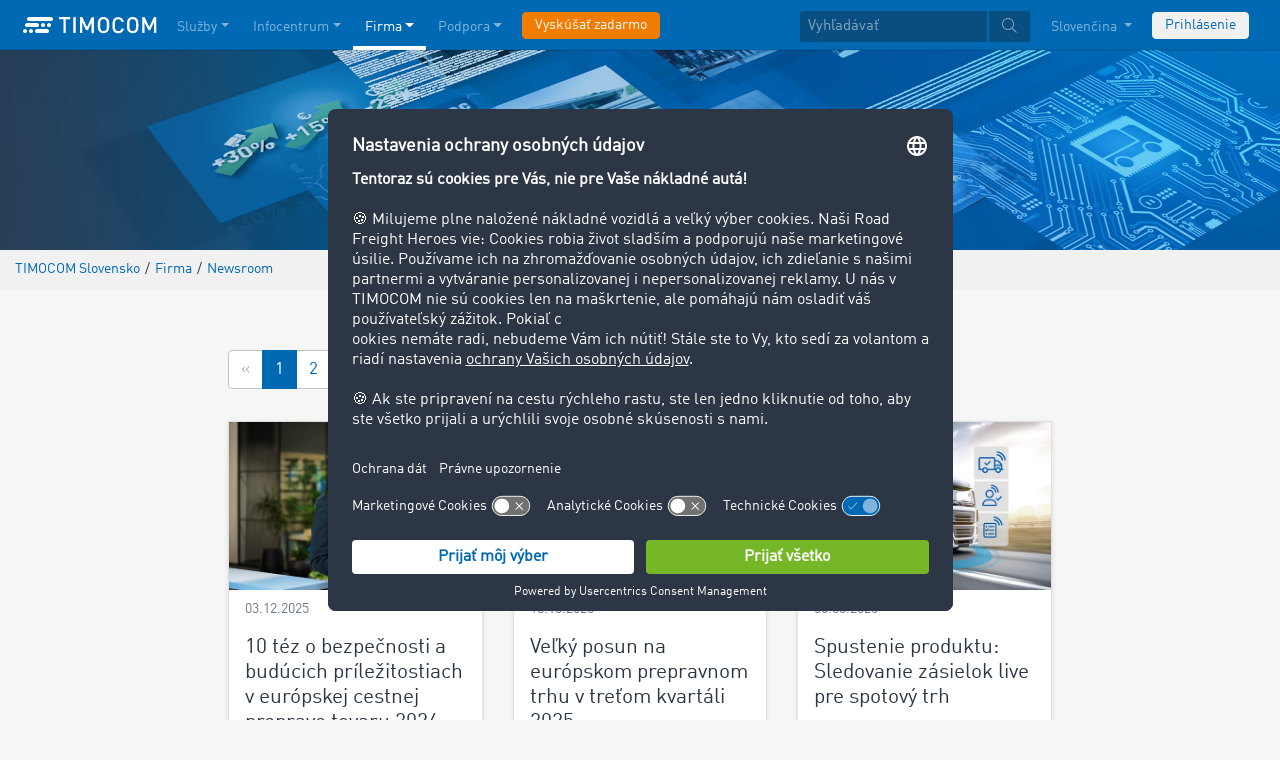

--- FILE ---
content_type: text/html;charset=UTF-8
request_url: https://www.timocom.sk/firma/newsroom
body_size: 15681
content:

<!DOCTYPE html>
<html class="no-js" lang="sk-SK" dir="ltr"    >
<head >
<meta charset="UTF-8">
<!-- Kameleoon script start -->
<script type="text/javascript">
window.kameleoonQueue = window.kameleoonQueue || [];
</script>
<script type="text/javascript" id="kameleoon-script" fetchpriority="high" src="//0h4yulu385.kameleoon.eu/kameleoon.js" async></script>
<!-- Kameleoon script end -->
<meta name="robots" content="index,follow"><title >Tlačové správy | Novinky | TIMOCOM Augmented Logistics </title>
<meta name="description" content="Tu si môžete prečítať tlačové správy TIMOCOM a články z novín, časopisov a odborných periodík."> <meta name="viewport" content="width=device-width, initial-scale=1">
<link rel="apple-touch-icon" sizes="144x144" href="https://timcdnprd.azureedge.net/resource/crblob/452554/6cfb2a5e9a8a478704137a2dc6e149fd/apple-touch-icon-144-png-data.png">
<link rel="apple-touch-icon" sizes="114x114" href="https://timcdnprd.azureedge.net/resource/crblob/452552/1497b6cc6ba1c3248f48ab088158540e/apple-touch-icon-114-png-data.png">
<link rel="apple-touch-icon" sizes="72x72" href="https://timcdnprd.azureedge.net/resource/crblob/452558/1f76b55164faca3d18c1cf54b3f38d4f/apple-touch-icon-72-png-data.png">
<link rel="shortcut icon" href="https://timcdnprd.azureedge.net/resource/crblob/452560/bd45fdaa3208f159b15eb612ae535243/favicon-ico-data.ico" /> <link rel="canonical" href="https://www.timocom.sk/firma/newsroom">
<link rel="alternate" hreflang="el-GR" href="https://www.timocom.gr/newsroom" title="gréčtina (Grécko) | Greek (Greece)">
<link rel="alternate" hreflang="mk-MK" href="https://www.timocom.mk/newsroom" title="macedónčina (Severné Macedónsko) | Macedonian (North Macedonia)">
<link rel="alternate" hreflang="tr-TR" href="https://www.timocom.com.tr/haber-odas%C4%B1" title="turečtina (Turecko) | Turkish (Turkey)">
<link rel="alternate" hreflang="no-NO" href="https://no.timocom.com/nyhetsrom" title="nórčina (Nórsko) | Norwegian (Norway)">
<link rel="alternate" hreflang="de-DE" href="https://www.timocom.de/unternehmen/newsroom" title="nemčina (Nemecko) | German (Germany)">
<link rel="alternate" hreflang="it-IT" href="https://www.timocom.it/azienda/newsroom" title="taliančina (Taliansko) | Italian (Italy)">
<link rel="alternate" hreflang="en-GB" href="https://www.timocom.co.uk/company/newsroom" title="angličtina (Spojené kráľovstvo) | English (United Kingdom)">
<link rel="alternate" hreflang="sk-SK" href="https://www.timocom.sk/firma/newsroom" title="slovenčina (Slovensko) | Slovak (Slovakia)">
<link rel="alternate" hreflang="fi-FI" href="https://www.timocom.fi/uutiset" title="fínčina (Fínsko) | Finnish (Finland)">
<link rel="alternate" hreflang="ro-RO" href="https://www.timocom.ro/newsroom" title="rumunčina (Rumunsko) | Romanian (Romania)">
<link rel="alternate" hreflang="nl-NL" href="https://www.timocom.nl/bedrijf/newsroom" title="holandčina (Holandsko) | Dutch (Netherlands)">
<link rel="alternate" hreflang="lt-LT" href="https://www.timocom.lt/naujien%C5%B3-skiltis" title="litovčina (Litva) | Lithuanian (Lithuania)">
<link rel="alternate" hreflang="sv-SE" href="https://www.timocom.se/nyhetsrum" title="švédčina (Švédsko) | Swedish (Sweden)">
<link rel="alternate" hreflang="pl-PL" href="https://www.timocom.pl/newsroom" title="poľština (Poľsko) | Polish (Poland)">
<link rel="alternate" hreflang="hu-HU" href="https://www.timocom.hu/ceg/hirszoba" title="maďarčina (Maďarsko) | Hungarian (Hungary)">
<link rel="alternate" hreflang="pt-PT" href="https://www.timocom.pt/sala-de-imprensa" title="portugalčina (Portugalsko) | Portuguese (Portugal)">
<link rel="alternate" hreflang="bg-BG" href="https://www.timocom.bg/%D0%BD%D1%8E%D0%B7%D1%80%D1%83%D0%BC" title="bulharčina (Bulharsko) | Bulgarian (Bulgaria)">
<link rel="alternate" hreflang="fr-FR" href="https://www.timocom.fr/entreprise/newsroom" title="francúzština (Francúzsko) | French (France)">
<link rel="alternate" hreflang="uk-UA" href="https://www.timocom.com.ua/%D1%80%D0%BE%D0%B7%D0%B4%D1%96%D0%BB-%D0%BD%D0%BE%D0%B2%D0%B8%D0%BD" title="ukrajinčina (Ukrajina) | Ukrainian (Ukraine)">
<link rel="alternate" hreflang="hr-HR" href="https://www.timocom.com.hr/poduze%C4%87e/newsroom" title="chorvátčina (Chorvátsko) | Croatian (Croatia)">
<link rel="alternate" hreflang="cs-CZ" href="https://www.timocom.cz/firma/newsroom" title="čeština (Česko) | Czech (Czechia)">
<link rel="alternate" hreflang="sl-SI" href="https://www.timocom.si/podjetje/novice" title="slovinčina (Slovinsko) | Slovenian (Slovenia)">
<link rel="alternate" hreflang="ru-RU" href="https://www.timocom.ru/%D0%BE%D1%82%D0%B4%D0%B5%D0%BB-%D0%BD%D0%BE%D0%B2%D0%BE%D1%81%D1%82%D0%B5%D0%B9" title="ruština (Rusko) | Russian (Russia)">
<link rel="alternate" hreflang="es-ES" href="https://www.timocom.es/empresa/sala-de-prensa" title="španielčina (Španielsko) | Spanish (Spain)">
<link rel="alternate" hreflang="lv-LV" href="https://www.timocom.lv/jaunumu-sada%C4%BCa" title="lotyština (Lotyšsko) | Latvian (Latvia)">
<link rel="alternate" hreflang="da-DK" href="https://www.timocom.dk/newsroom" title="dánčina (Dánsko) | Danish (Denmark)">
<link rel="alternate" hreflang="sr-RS" href="https://www.timocom.rs/preduze%C4%87e/info-centar" title="srbčina (Srbsko) | Serbian (Serbia)">
<link rel="preconnect" href="https://timcdnprd.azureedge.net">
<link rel="preload" href="https://timcdnprd.azureedge.net/resource/themes/timocom/css/timocom-72-45.css" as="style">
<link rel="preload" href="https://timcdnprd.azureedge.net/resource/crblob/38/ced2ccc7e7020308e0b4a558100f0a8e/dinwebpro-woff2-data.woff2" as="font" type="font/woff2" crossorigin="anonymous">
<link rel="preload" href="https://timcdnprd.azureedge.net/resource/crblob/56/91742545f675e52cbb309d026cb371a7/tciconset-solid-woff2-data.woff2" as="font" type="font/woff2" crossorigin="anonymous">
<link rel="preload" href="https://timcdnprd.azureedge.net/resource/crblob/18/ab317d5947ec270f06170d178e36543b/bouba-round-medium-woff2-data.woff2" as="font" type="font/woff2" crossorigin="anonymous">
<link rel="preload" href="https://timcdnprd.azureedge.net/resource/crblob/44/6ba7704c02023cb6cfae1a4e5811c4eb/tciconset-brands-woff2-data.woff2" as="font" type="font/woff2" crossorigin="anonymous">
<link rel="preload" href="https://timcdnprd.azureedge.net/resource/crblob/50/8499a6afb5aedc2ebafc3ba93a1de0a0/tciconset-light-woff2-data.woff2" as="font" type="font/woff2" crossorigin="anonymous">
<link href="https://timcdnprd.azureedge.net/resource/themes/timocom/css/timocom-72-45.css" rel="stylesheet" >
<meta property="og:title" content="Tlačové správy | Novinky | TIMOCOM Augmented Logistics" />
<meta property="og:description" content="Tu si môžete prečítať tlačové správy TIMOCOM a články z novín, časopisov a odborných periodík." />
<meta property="og:type" content="website" />
<meta property="og:url" content="https://www.timocom.sk/firma/newsroom"/><meta property="og:image" content="https://timcdnprd.azureedge.net/resource/blob/475642/ae3be9b0801d95268f6cd59f9982fb2a/logo-data.png" />
<meta property="og:site_name" content="TIMOCOM" />
<link rel="preconnect" href="https://app.usercentrics.eu">
<script id="usercentrics-cmp" data-settings-id="aGs-woxRS"
src="https://app.usercentrics.eu/browser-ui/latest/loader.js" data-language="sk"
async></script>
<meta name="cif_content_id" content="347862">
<script>document.documentElement.className = document.documentElement.className.replace(/no-js/g, "js");</script>
<script type="application/ld+json">
{"legalName":"TIMOCOM GmbH","foundingDate":1997,"address":{"postalCode":"40699","addressRegion":null,"streetAddress":"Timocom Platz 1","addressLocality":"Erkrath-Düsseldorf","addressCountry":{"name":"Germany","@type":"Country"},"@type":"PostalAddress"},"contactPoint":[{"telephone":"+420 412 430 430","contactType":"customer service","areaServed":"SK","email":"info.sk@timocom.com","availableLanguage":["sk"],"@type":"ContactPoint"}],"@type":"Organization","name":"TIMOCOM","logo":"https://timcdnprd.azureedge.net/resource/blob/381654/b22177cf81158b89f9db2fd04dc40564/logo-timocom-corporation-blue-all-data.svg","@context":"https://schema.org","url":"https://www.timocom.sk","sameAs":["https://www.wikidata.org/wiki/Q263113","https://de.wikipedia.org/wiki/Timocom","https://www.facebook.com/timocom?brandloc=DISABLE","https://www.youtube.com/user/TIMOCOM","https://www.xing.com/company/timocom","https://www.linkedin.com/company/timocom-gmbh/","https://twitter.com/TIMOCOM","https://instagram.com/timocom"]}
</script>
<!-- Google Tag Manager -->
<script type="text/javascript">
window.dataLayer = window.dataLayer || [];
function gtag() {
dataLayer.push(arguments);
}
gtag("consent", "default", {
ad_user_data: "denied",
ad_personalization: "denied",
ad_storage: "denied",
analytics_storage: "denied",
wait_for_update: 2000 // milliseconds to wait for update
});
gtag("set", "ads_data_redaction", true);
(function(w, d, s, l, i) {
w[l] = w[l] || [];
w[l].push({
'gtm.start': new Date().getTime(),
event: 'gtm.js'
});
var f = d.getElementsByTagName(s)[0],
j = d.createElement(s),
dl = l != 'dataLayer' ? '&l=' + l : '';
j.async = true;
j.defer=true;
j.src =
'https://stats.timocom.sk/gtm.js?id=' + i + dl;
f.parentNode.insertBefore(j, f);
})(window, document, 'script', 'dataLayer', 'GTM-PTDPXBG');
</script>
</head><body class="js svg" id="top" >
<!-- Google Tag Manager (noscript) -->
<noscript><iframe src="https://stats.timocom.sk/ns.html?id=GTM-PTDPXBG"
height="0" width="0" style="display:none;visibility:hidden"></iframe></noscript>
<!-- End Google Tag Manager (noscript) -->
<nav class="navbar navbar-expand-xl navbar-dark bg-primary fixed-top w-100">
<div class="container">
<a class="navbar-brand" aria-label="LOGO-TIMOCOM"
href="/">
<i id="navbar-logo-timocom" class="logo-timocom-white"></i>
</a>
<button class="navbar-toggler " type="button" data-toggle="collapse" data-target="#navbarSupportedContent"
aria-controls="navbarSupportedContent" aria-expanded="false" aria-label="Toggle navigation">
<span class="hamburger d-block">
<span class="bar"></span>
<span class="bar"></span>
<span class="bar"></span>
</span>
</button>
<div class="collapse navbar-collapse pb-5 pb-lg-0" id="navbarSupportedContent" role="navigation" aria-label="Main navigation">
<ul class="navbar-nav mr-auto" aria-label="Categories">
<li class="nav-item " role="listitem">
<div class="nav-link dropdown-toggle d-xl-none" href="/sluzby" rel="nofollow" id="navbarDropdownMenuLink-" data-toggle="dropdown" aria-haspopup="true" aria-expanded="false" >Služby</div>
<a class="nav-link dropdown-toggle d-none d-xl-block" href="/sluzby" rel="nofollow" id="navbarDropdownMenuLink-" data-toggle="dropdown" aria-haspopup="true" aria-expanded="false" >Služby</a>
<div class="dropdown-menu fullsize-dropdown-menu border-0 " aria-labelledby="navbarDropdownMenuLink-">
<div class="container first-dropdown-items">
<ul>
<li class="d-xl-none">
<a class="dropdown-item" href="/sluzby" >Prehľad</a> </li>
<li class="">
<a class="dropdown-item " href="/sluzby/burza-nakladov" >Burza nákladov</a> </li>
<li class="">
<a class="dropdown-item " href="/sluzby/burza-nakladov/uzavreta-burza-nakladov" rel="noreferrer">Uzavretá burza nákladov</a> </li>
<li class="">
<a class="dropdown-item " href="/sluzby/vyberove-konania" >Výberové konania</a> </li>
<li class="">
<a class="dropdown-item " href="/sluzby/trasy-vydavky" >Trasy &amp; výdavky</a> </li>
<li class="">
<a class="dropdown-item " href="/sluzby/objednavky" >Objednávky</a> </li>
<li class="">
<a class="dropdown-item " href="/sluzby/rozhrania" >Rozhrania</a> </li>
<li class="">
<a class="dropdown-item " href="/sluzby/medzinarodne-inkaso" >Medzinárodné inkaso</a> </li>
<li class="">
<a class="dropdown-item " href="/sluzby/sledovanie-zasielok-live" >Sledovanie Zásielok Live</a> </li>
</ul>
</div>
<div class="navbar-close d-none d-xl-block">
<button type="button" class="close" title="Menü schließen" data-dismiss="alert" aria-label="Close">
<span aria-hidden="true"><i class="icon-light-plus-circle"></i></span>
</button>
</div>
</div>
</li><li class="nav-item " role="listitem">
<div class="nav-link dropdown-toggle d-xl-none" href="/infocentrum" rel="nofollow" id="navbarDropdownMenuLink-" data-toggle="dropdown" aria-haspopup="true" aria-expanded="false" >Infocentrum</div>
<a class="nav-link dropdown-toggle d-none d-xl-block" href="/infocentrum" rel="nofollow" id="navbarDropdownMenuLink-" data-toggle="dropdown" aria-haspopup="true" aria-expanded="false" >Infocentrum</a>
<div class="dropdown-menu fullsize-dropdown-menu border-0 " aria-labelledby="navbarDropdownMenuLink-">
<div class="container first-dropdown-items">
<ul>
<li class="d-xl-none">
<a class="dropdown-item" href="/infocentrum" >Prehľad</a> </li>
<li class="">
<a class="dropdown-item " href="/blog" rel="noreferrer">Blog</a> </li>
<li class="">
<a class="dropdown-item " href="/firma/newsroom" rel="noreferrer">Newsroom</a> </li>
<li class="">
<a class="dropdown-item " href="/lexicon/dopravny-lexikon/" >Dopravný lexikón</a> </li>
<li class="">
<a class="dropdown-item " href="/sluzby/dopravny-barometer" rel="noreferrer">Dopravný barometer</a> </li>
</ul>
</div>
<div class="navbar-close d-none d-xl-block">
<button type="button" class="close" title="Menü schließen" data-dismiss="alert" aria-label="Close">
<span aria-hidden="true"><i class="icon-light-plus-circle"></i></span>
</button>
</div>
</div>
</li><li class="nav-item active" role="listitem">
<div class="nav-link dropdown-toggle d-xl-none" href="/firma" rel="nofollow" id="navbarDropdownMenuLink-" data-toggle="dropdown" aria-haspopup="true" aria-expanded="false" >Firma</div>
<a class="nav-link dropdown-toggle d-none d-xl-block" href="/firma" rel="nofollow" id="navbarDropdownMenuLink-" data-toggle="dropdown" aria-haspopup="true" aria-expanded="false" >Firma</a>
<div class="dropdown-menu fullsize-dropdown-menu border-0 " aria-labelledby="navbarDropdownMenuLink-">
<div class="container first-dropdown-items">
<ul>
<li class="d-xl-none">
<a class="dropdown-item" href="/firma" >Prehľad</a> </li>
<li class="">
<a class="dropdown-item " href="/firma/hodnotenie-pouzivatelov" >Hodnotenie používateľov</a> </li>
<li class="">
<a class="dropdown-item " href="/firma/uspesne-realizacie" >Príbehy zákazníkov</a> </li>
</ul>
</div>
<div class="navbar-close d-none d-xl-block">
<button type="button" class="close" title="Menü schließen" data-dismiss="alert" aria-label="Close">
<span aria-hidden="true"><i class="icon-light-plus-circle"></i></span>
</button>
</div>
</div>
</li><li class="nav-item " role="listitem">
<div class="nav-link dropdown-toggle d-xl-none" href="/navody-pomoc" rel="nofollow" id="navbarDropdownMenuLink-" data-toggle="dropdown" aria-haspopup="true" aria-expanded="false" >Podpora</div>
<a class="nav-link dropdown-toggle d-none d-xl-block" href="/navody-pomoc" rel="nofollow" id="navbarDropdownMenuLink-" data-toggle="dropdown" aria-haspopup="true" aria-expanded="false" >Podpora</a>
<div class="dropdown-menu fullsize-dropdown-menu border-0 " aria-labelledby="navbarDropdownMenuLink-">
<div class="container first-dropdown-items">
<ul>
<li class="d-xl-none">
<a class="dropdown-item" href="/navody-pomoc" >Prehľad</a> </li>
<li class="">
<a class="dropdown-item " href="/navody-pomoc/kontakt" >Kontakt</a> </li>
</ul>
</div>
<div class="navbar-close d-none d-xl-block">
<button type="button" class="close" title="Menü schließen" data-dismiss="alert" aria-label="Close">
<span aria-hidden="true"><i class="icon-light-plus-circle"></i></span>
</button>
</div>
</div>
</li><li class="nav-item is-input mt-3 mt-lg-0" role="listitem">
<a class="btn btn-highlight btn-block nowrap" href="/registracia" rel="noreferrer">Vyskúšať zadarmo</a> </li> </ul>
<ul class="navbar-nav ml-auto mt-3 mt-lg-0">
<li class="nav-item is-input d-flex align-items-center justify-content-center" aria-label="Searchbar" >
<form class="searchbar m-0 my-3 m-xl-0 px-0 w-100" action="/search" role="search" autocomplete="off">
<div class="input-group input-group-sm" role="textbox" aria-placeholder="Vyhľadávať" aria-label="Search input" contenteditable="true">
<input class="form-control" name="query" aria-label="Vyhľadávať" placeholder="Vyhľadávať" />
<div class="input-group-append m-0 p-0">
<button class="btn btn-primary" name="search" type="submit" value="" title="Search" id="btnsitesearch">
<i class="icon icon-light-search px-1"></i>
</button>
</div>
</div>
</form> </li><!-- localizations: 29 -->
<li class="nav-item language-selection mb-1 mb-lg-4 mb-xl-0">
<a class="nav-link btn-block dropdown-toggle" href="#" id="languageDropdown" role="button"
data-toggle="dropdown" rel="nofollow"
aria-haspopup="true" aria-expanded="false">
Slovenčina
</a>
<div class="dropdown-menu dropdown-menu-right border-0 rounded-0 w-100" role="list"
aria-label="languageDropdown"
aria-haspopup="true" aria-expanded="false">
<div class="container first-dropdown-items d-flex flex-column flex-wrap" role="listitem">
<a class="dropdown-item "
target="_self" href="https://www.timocom.ba/"
title="Bosanski" role="button" data-toggle="dropdown" aria-haspopup="true"
aria-expanded="false">
Bosanski
</a>
<a class="dropdown-item "
target="_self" href="https://www.timocom.dk/newsroom"
title="Dansk" role="button" data-toggle="dropdown" aria-haspopup="true"
aria-expanded="false">
Dansk
</a>
<a class="dropdown-item "
target="_self" href="https://www.timocom.de/unternehmen/newsroom"
title="Deutsch" role="button" data-toggle="dropdown" aria-haspopup="true"
aria-expanded="false">
Deutsch
</a>
<a class="dropdown-item "
target="_self" href="https://www.timocom.ee/"
title="Eesti" role="button" data-toggle="dropdown" aria-haspopup="true"
aria-expanded="false">
Eesti
</a>
<a class="dropdown-item "
target="_self" href="https://www.timocom.co.uk/company/newsroom"
title="English" role="button" data-toggle="dropdown" aria-haspopup="true"
aria-expanded="false">
English
</a>
<a class="dropdown-item "
target="_self" href="https://www.timocom.es/empresa/sala-de-prensa"
title="Español" role="button" data-toggle="dropdown" aria-haspopup="true"
aria-expanded="false">
Español
</a>
<a class="dropdown-item "
target="_self" href="https://www.timocom.fr/entreprise/newsroom"
title="Français" role="button" data-toggle="dropdown" aria-haspopup="true"
aria-expanded="false">
Français
</a>
<a class="dropdown-item "
target="_self" href="https://www.timocom.com.hr/poduze%C4%87e/newsroom"
title="Hrvatski" role="button" data-toggle="dropdown" aria-haspopup="true"
aria-expanded="false">
Hrvatski
</a>
<a class="dropdown-item "
target="_self" href="https://www.timocom.it/azienda/newsroom"
title="Italiano" role="button" data-toggle="dropdown" aria-haspopup="true"
aria-expanded="false">
Italiano
</a>
<a class="dropdown-item "
target="_self" href="https://www.timocom.lv/jaunumu-sada%C4%BCa"
title="Latviešu" role="button" data-toggle="dropdown" aria-haspopup="true"
aria-expanded="false">
Latviešu
</a>
<a class="dropdown-item "
target="_self" href="https://www.timocom.lt/naujien%C5%B3-skiltis"
title="Lietuvių" role="button" data-toggle="dropdown" aria-haspopup="true"
aria-expanded="false">
Lietuvių
</a>
<a class="dropdown-item "
target="_self" href="https://www.timocom.hu/ceg/hirszoba"
title="Magyar" role="button" data-toggle="dropdown" aria-haspopup="true"
aria-expanded="false">
Magyar
</a>
<a class="dropdown-item "
target="_self" href="https://www.timocom.nl/bedrijf/newsroom"
title="Nederlands" role="button" data-toggle="dropdown" aria-haspopup="true"
aria-expanded="false">
Nederlands
</a>
<a class="dropdown-item "
target="_self" href="https://no.timocom.com/nyhetsrom"
title="Norsk" role="button" data-toggle="dropdown" aria-haspopup="true"
aria-expanded="false">
Norsk
</a>
<a class="dropdown-item "
target="_self" href="https://www.timocom.pl/newsroom"
title="Polski" role="button" data-toggle="dropdown" aria-haspopup="true"
aria-expanded="false">
Polski
</a>
<a class="dropdown-item "
target="_self" href="https://www.timocom.pt/sala-de-imprensa"
title="Português" role="button" data-toggle="dropdown" aria-haspopup="true"
aria-expanded="false">
Português
</a>
<a class="dropdown-item "
target="_self" href="https://www.timocom.ro/newsroom"
title="Română" role="button" data-toggle="dropdown" aria-haspopup="true"
aria-expanded="false">
Română
</a>
<a class="dropdown-item active"
target="_self" href="https://www.timocom.sk/firma/newsroom"
title="Slovenčina" role="button" data-toggle="dropdown" aria-haspopup="true"
aria-expanded="false">
Slovenčina
</a>
<a class="dropdown-item "
target="_self" href="https://www.timocom.si/podjetje/novice"
title="Slovenščina" role="button" data-toggle="dropdown" aria-haspopup="true"
aria-expanded="false">
Slovenščina
</a>
<a class="dropdown-item "
target="_self" href="https://www.timocom.fi/uutiset"
title="Suomi" role="button" data-toggle="dropdown" aria-haspopup="true"
aria-expanded="false">
Suomi
</a>
<a class="dropdown-item "
target="_self" href="https://www.timocom.se/nyhetsrum"
title="Svenska" role="button" data-toggle="dropdown" aria-haspopup="true"
aria-expanded="false">
Svenska
</a>
<a class="dropdown-item "
target="_self" href="https://www.timocom.com.tr/haber-odas%C4%B1"
title="Türkçe" role="button" data-toggle="dropdown" aria-haspopup="true"
aria-expanded="false">
Türkçe
</a>
<a class="dropdown-item "
target="_self" href="https://www.timocom.cz/firma/newsroom"
title="Čeština" role="button" data-toggle="dropdown" aria-haspopup="true"
aria-expanded="false">
Čeština
</a>
<a class="dropdown-item "
target="_self" href="https://www.timocom.gr/newsroom"
title="Ελληνικά" role="button" data-toggle="dropdown" aria-haspopup="true"
aria-expanded="false">
Ελληνικά
</a>
<a class="dropdown-item "
target="_self" href="https://www.timocom.bg/%D0%BD%D1%8E%D0%B7%D1%80%D1%83%D0%BC"
title="Български" role="button" data-toggle="dropdown" aria-haspopup="true"
aria-expanded="false">
Български
</a>
<a class="dropdown-item "
target="_self" href="https://www.timocom.mk/newsroom"
title="Македонски" role="button" data-toggle="dropdown" aria-haspopup="true"
aria-expanded="false">
Македонски
</a>
<a class="dropdown-item "
target="_self" href="https://www.timocom.ru/%D0%BE%D1%82%D0%B4%D0%B5%D0%BB-%D0%BD%D0%BE%D0%B2%D0%BE%D1%81%D1%82%D0%B5%D0%B9"
title="Русский" role="button" data-toggle="dropdown" aria-haspopup="true"
aria-expanded="false">
Русский
</a>
<a class="dropdown-item "
target="_self" href="https://www.timocom.rs/preduze%C4%87e/info-centar"
title="Српски" role="button" data-toggle="dropdown" aria-haspopup="true"
aria-expanded="false">
Српски
</a>
<a class="dropdown-item "
target="_self" href="https://www.timocom.com.ua/%D1%80%D0%BE%D0%B7%D0%B4%D1%96%D0%BB-%D0%BD%D0%BE%D0%B2%D0%B8%D0%BD"
title="Українська" role="button" data-toggle="dropdown" aria-haspopup="true"
aria-expanded="false">
Українська
</a>
</div>
<div class="navbar-close d-none d-xl-block mb-5 mb-xl-0" role="button">
<button type="button" class="close" title="close" data-dismiss="alert" aria-label="Close">
<span aria-hidden="true"><i class="icon-light-plus-circle"></i></span>
</button>
</div>
</div>
</li>
<li class="nav-item is-input mt-3 mt-lg-0" role="listitem">
<a href="https://my.timocom.com/" class="btn btn-block nowrap btn-light" title="login">Prihlásenie</a> </li> </ul>
</div>
</div>
</nav>
<main id="maincontent" class="ci-maincontent">
<a name="ci-anchor-349478" id="ci-anchor-349478"></a>
<section id="m01-stage-349478" class="ci-module-wrapper" >
<div class="">
<div class="row justify-content-center ">
<div class="col-12 w-100 ci-m01-stage">
<header class="page-header size-default bg-blue">
<div class="ci-aspect-ratio-container " >
<div class="ci-image-wrapper">
<picture>
<source srcset="https://timcdnprd.azureedge.net/resource/image/379938/uncropped_hq/1920/0/526ec12b7f79711e2ec4dca8f10fab5/AF0790C3749D2C147A595AD9A5E49E82/timocom-press-newsroom-xl.webp"
media="(min-width: 1200px)">
<source srcset="https://timcdnprd.azureedge.net/resource/image/379938/uncropped_hq/1199/0/d1164ccb3269612bacdcb9671f91e53d/EB0CE64A424D01766477CB439B66DD25/timocom-press-newsroom-xl.webp"
media="(min-width: 992px)">
<source srcset="https://timcdnprd.azureedge.net/resource/image/379938/uncropped_hq/991/0/c27e5429adc64061edf94177b9e38d6d/2386CF705C474D03F7C7E1CF25DB3B42/timocom-press-newsroom-xl.webp"
media="(min-width: 768px)">
<source srcset="https://timcdnprd.azureedge.net/resource/image/379938/landscape_ratio2x1/767/384/d22facf4cdeac8d21942875995d23209/D64EFDA425D35CDAEFCA62DF3AC537A0/timocom-press-newsroom-xl.webp"
media="(min-width: 576px)">
<img srcset="https://timcdnprd.azureedge.net/resource/image/379938/landscape_ratio2x1/575/288/639784d645def4eac35d2179443aa47d/305ABB850C65EFF96AE5BD71CB7AE36C/timocom-press-newsroom-xl.webp"
width="1920" height="300"
alt="TIMOCOM-Press-Newsroom-xl" title="TIMOCOM-Press-Newsroom-xl"
class="ci-image ci-img-responsive w-100 img-fluid"
/>
</picture>
</div>
</div>
<div class="ci-positioned-text-container d-flex flex-column align-items-center justify-content-center " style="left: 0%;margin-right: -0%;top: 50%;margin-bottom: -50%;transform: translate(-0%, -50%);width: 50%; width: 50%;" >
<div class="container py-3 py-md-5">
<div class="row justify-content-center">
<div class="col-12 text-center text-white">
</div>
</div>
</div>
</div>
</header>
</div>
</div>
</div>
</section>
<section class="d-none d-md-block m-0 py-2 ci-breadcrumb bg-gray-200">
<div class="container">
<div class="row">
<div class="col-12">
<nav id="breadcrumb" aria-label="breadcrumb">
<small>
<ul class="d-flex flex-col list-unstyled m-0 p-0" vocab="https://schema.org/" typeof="BreadcrumbList"
aria-label="Breadcrumb navigation">
<li class="d-inline-block" property="itemListElement" typeof="ListItem">
<a property="item" typeof="WebPage"
href="/">
<span property="name">TIMOCOM Slovensko</span>
</a>
<meta property="position" content="1">
</li>
<li class="d-inline-block"><span class="mx-1">/</span></li>
<li class="d-inline-block" property="itemListElement" typeof="ListItem">
<a property="item" typeof="WebPage"
href="/firma">
<span property="name">Firma</span>
</a>
<meta property="position" content="2">
</li>
<li class="d-inline-block"><span class="mx-1">/</span></li>
<li class="d-inline-block" property="itemListElement" typeof="ListItem">
<a property="item" typeof="WebPage"
href="/firma/newsroom">
<span property="name">Newsroom</span>
</a>
<meta property="position" content="3">
</li>
</ul>
</small>
</nav>
</div>
</div>
</div>
</section>
<div class="">
<a name="ci-anchor-349474" id="ci-anchor-349474"></a>
<section id="entrypage-module-newsroom-349474" class="ci-module-wrapper py-5" >
<div class="container">
<div class="row justify-content-center ">
<div class="col-sm-12 col-md-10 col-lg-10 col-xl-8">
<div class="d-none d-block">
<nav aria-label="Page navigation">
<ul class="pagination">
<li class="page-item disabled">
<a class="page-link"
href="">
<span>«</span>
</a>
</li>
<li class="page-item active">
<a href="/firma/newsroom?page=0"
class="page-link">1
</a>
</li>
<li class="page-item ">
<a href="/firma/newsroom?page=1"
class="page-link">2
</a>
</li>
<li class="page-item ">
<a href="/firma/newsroom?page=2"
class="page-link">3
</a>
</li>
<li class="page-item ">
<a class="page-link" href="/firma/newsroom?page=1">
<span>»</span>
</a>
</li>
</ul>
</nav>
</div> <div class="cm-container mb-5">
<div class="mt-3">
<div class="container p-0">
<div id="page0" class="row">
<div class="col-12 col-lg-6 col-xl-4 d-flex align-items-stretch my-1 my-md-3 my-lg-3 my-xl-3" >
<a href="/firma/newsroom/tezy-trendy-bezpecnost-buducnost-doprava-logistika-2026-823558" class="h-100 ci-link-whole-module">
<div class="card hover-card w-100 h-100 bg-white">
<div class="row">
<div class="col-12 order-2">
<div class="card-header bg-none border-0 py-1 py-md-2 px-2 px-md-3 text-dark">
<div class="d-flex justify-content-between flex-wrap mb-0">
<span class="color-cool-gray-80 small">03.12.2025</span>
</div>
</div> </div>
<div class="col-md-12 col-12 order-1">
<figure class=" m-0 p-0">
<div class="ci-aspect-ratio-container " >
<div class="ci-image-wrapper">
<picture>
<source srcset="https://timcdnprd.azureedge.net/resource/image/823564/uncropped/535/0/1cd49f3c45986d0d70aba64b03dad14d/4F3C1087D59324578044E225BCF4DE62/timocom-gunnar-gburek-900x600px.webp"
media="(min-width: 992px)">
<source srcset="https://timcdnprd.azureedge.net/resource/image/823564/uncropped/785/0/5575b748cc8bea42e7612a789cbf8cbc/6FC32BC43835B59E6711B8ED0EE04941/timocom-gunnar-gburek-900x600px.webp"
media="(min-width: 768px)">
<source srcset="https://timcdnprd.azureedge.net/resource/image/823564/uncropped/508/0/c3493bbe20fb29ea6991c4a6f4f95491/89CDD93268819E4A18517944D454878A/timocom-gunnar-gburek-900x600px.webp"
media="(min-width: 576px)">
<img srcset="https://timcdnprd.azureedge.net/resource/image/823564/uncropped/543/0/c426403b8f2d9843582c81d1154910e3/BFF11F1900A4DD8C44215ABE285D03A3/timocom-gunnar-gburek-900x600px.webp"
width="900" height="600"
alt="TIMOCOM-Gunnar Gburek - 900x600px" title="TIMOCOM-Gunnar Gburek - 900x600px"
class="ci-image ci-img-responsive img-fluid"
/>
</picture>
</div>
</div> </figure> </div>
<div class="col-12 col-md-12 order-last">
<div class="pt-1 pb-3 px-2 px-md-3 pb-md-4 pb-xl-3 pt-md-2 pt-lg-1 text-dark">
<h2 class="card-title wordbreak h5">
10 téz o bezpečnosti a budúcich príležitostiach v európskej cestnej preprave tovaru 2026
</h2>
<div class=" ci-ignore-color-scheme ci-richtext wordbreak">
<p>
Cestná preprava tovaru čelí v roku 2026 zásadným výzvam – nielen v oblasti personálu, nákladov a správy, ale predovšetkým v otázke bezpečnosti. Kybernetické útoky a digitálne podvodné metódy ohrozujú celý sektor a robia z IT...</p>
<div class="btn btn-link p-0">Viac informácií</div> </div>
</div> </div>
</div></div> </a>
</div><div class="col-12 col-lg-6 col-xl-4 d-flex align-items-stretch my-1 my-md-3 my-lg-3 my-xl-3" >
<a href="/firma/newsroom/europsky-spotovy-trh-q3-2025-velky-posun-809978" class="h-100 ci-link-whole-module">
<div class="card hover-card w-100 h-100 bg-white">
<div class="row">
<div class="col-12 order-2">
<div class="card-header bg-none border-0 py-1 py-md-2 px-2 px-md-3 text-dark">
<div class="d-flex justify-content-between flex-wrap mb-0">
<span class="color-cool-gray-80 small">15.10.2025</span>
</div>
</div> </div>
<div class="col-md-12 col-12 order-1">
<figure class=" m-0 p-0">
<div class="ci-aspect-ratio-container " >
<div class="ci-image-wrapper">
<picture>
<source srcset="https://timcdnprd.azureedge.net/resource/image/813174/uncropped/535/0/31d5a5ce985f7f216fabd07bb3c35e7b/002C9AA20D153E3B369E7074CAFDC523/sk-freight-cargo-ratio-in-europe-q3-2023.webp"
media="(min-width: 992px)">
<source srcset="https://timcdnprd.azureedge.net/resource/image/813174/uncropped/785/0/3e2739ee54490020f30469b389540239/7EA0EB758BC62F895422BEDF9A8D6905/sk-freight-cargo-ratio-in-europe-q3-2023.webp"
media="(min-width: 768px)">
<source srcset="https://timcdnprd.azureedge.net/resource/image/813174/uncropped/508/0/cd3b2a5f92e99137776bf7f8a3749e6a/84A070CE624F5BCCA2D8062809FF94B5/sk-freight-cargo-ratio-in-europe-q3-2023.webp"
media="(min-width: 576px)">
<img srcset="https://timcdnprd.azureedge.net/resource/image/813174/uncropped/543/0/678238affd8b17d9491a11e6d45f6272/F64A69E68D73279DAF0889313E5D257D/sk-freight-cargo-ratio-in-europe-q3-2023.webp"
width="1772" height="1181"
alt="SK_Freight-Cargo-Ratio in Europe_Q3 2023" title="SK_Freight-Cargo-Ratio in Europe_Q3 2023"
class="ci-image ci-img-responsive img-fluid"
/>
</picture>
</div>
</div> </figure> </div>
<div class="col-12 col-md-12 order-last">
<div class="pt-1 pb-3 px-2 px-md-3 pb-md-4 pb-xl-3 pt-md-2 pt-lg-1 text-dark">
<h2 class="card-title wordbreak h5">
Veľký posun na európskom prepravnom trhu v treťom kvartáli 2025
</h2>
<div class=" ci-ignore-color-scheme ci-richtext wordbreak">
<p>
Európsky spotový trh vykazuje v treťom štvrťroku 2025 pozoruhodný vývoj: zatiaľ čo dopyt po preprave rastie, ponuka nákladového priestoru stagnuje a ceny stúpajú len mierne. Dôvodom je, že nárast dopytu vyplýva predovšetkým z ekonomického...</p>
<div class="btn btn-link p-0">Viac informácií</div> </div>
</div> </div>
</div></div> </a>
</div><div class="col-12 col-lg-6 col-xl-4 d-flex align-items-stretch my-1 my-md-3 my-lg-3 my-xl-3" >
<a href="/firma/newsroom/sledovanie-zasielok-live-na-spotovom-trhu-801078" class="h-100 ci-link-whole-module">
<div class="card hover-card w-100 h-100 bg-white">
<div class="row">
<div class="col-12 order-2">
<div class="card-header bg-none border-0 py-1 py-md-2 px-2 px-md-3 text-dark">
<div class="d-flex justify-content-between flex-wrap mb-0">
<span class="color-cool-gray-80 small">06.08.2025</span>
</div>
</div> </div>
<div class="col-md-12 col-12 order-1">
<figure class=" m-0 p-0">
<div class="ci-aspect-ratio-container " >
<div class="ci-image-wrapper">
<picture>
<source srcset="https://timcdnprd.azureedge.net/resource/image/801082/uncropped/535/0/c5feb81286fa87dd8c9aaaa8e368e337/CC1E267A4F6801124322A76AAD3E1D91/pressebild-real-time-visibility-fuer-den-spotmarkt.webp"
media="(min-width: 992px)">
<source srcset="https://timcdnprd.azureedge.net/resource/image/801082/uncropped/785/0/48cd28fa9c0e3505790746a1b95ae498/B7D86C797110F6AD1C793CD951C384DF/pressebild-real-time-visibility-fuer-den-spotmarkt.webp"
media="(min-width: 768px)">
<source srcset="https://timcdnprd.azureedge.net/resource/image/801082/uncropped/508/0/78997484eeb7473d1c94f21c2e694662/7CDCDB5F6B1FB4EA47533E97F36C99EF/pressebild-real-time-visibility-fuer-den-spotmarkt.webp"
media="(min-width: 576px)">
<img srcset="https://timcdnprd.azureedge.net/resource/image/801082/uncropped/543/0/f008f1cd40cc906a16a13444d1dd4a76/C9C0E71651988612BCE5666E788E32E3/pressebild-real-time-visibility-fuer-den-spotmarkt.webp"
width="900" height="600"
alt="Nákladné vozidlo s označovacím pinom a rôznymi telematickými symbolmi" title="Nákladné vozidlo s označovacím pinom a rôznymi telematickými symbolmi"
class="ci-image ci-img-responsive img-fluid"
/>
</picture>
</div>
</div> </figure> </div>
<div class="col-12 col-md-12 order-last">
<div class="pt-1 pb-3 px-2 px-md-3 pb-md-4 pb-xl-3 pt-md-2 pt-lg-1 text-dark">
<h2 class="card-title wordbreak h5">
Spustenie produktu: Sledovanie zásielok live pre spotový trh
</h2>
<div class=" ci-ignore-color-scheme ci-richtext wordbreak">
<p>
FreightTech spoločnosť TIMOCOM zvyšuje transparentnosť a bezpečnosť na európskom spotovom trhu tým, že odteraz sprístupňuje Sledovanie zásielok live pre viac ako 55.000 zákazníkov. Inovatívne riešenie, ktoré bolo doteraz k dispozícii iba...</p>
<div class="btn btn-link p-0">Viac informácií</div> </div>
</div> </div>
</div></div> </a>
</div><div class="col-12 col-lg-6 col-xl-4 d-flex align-items-stretch my-1 my-md-3 my-lg-3 my-xl-3" >
<a href="/firma/newsroom/dopravny-sektor-napriek-obavam-z-hospodarskeho-poklesu-stabilny-799746" class="h-100 ci-link-whole-module">
<div class="card hover-card w-100 h-100 bg-white">
<div class="row">
<div class="col-12 order-2">
<div class="card-header bg-none border-0 py-1 py-md-2 px-2 px-md-3 text-dark">
<div class="d-flex justify-content-between flex-wrap mb-0">
<span class="color-cool-gray-80 small">14.07.2025</span>
</div>
</div> </div>
<div class="col-md-12 col-12 order-1">
<figure class=" m-0 p-0">
<div class="ci-aspect-ratio-container " >
<div class="ci-image-wrapper">
<picture>
<source srcset="https://timcdnprd.azureedge.net/resource/image/801912/uncropped/535/0/e73949536a0d869a7e4377e7b3de5c73/78E244A332982B45E6470DF83CDB7A9F/sk-tb-q2-2025-frachtangebotsanteil-transportbarometer-15-x-10-cm-de.webp"
media="(min-width: 992px)">
<source srcset="https://timcdnprd.azureedge.net/resource/image/801912/uncropped/785/0/efe5e6480ad246e402c2a7b9214811eb/3369D74A19DC4020A49598B8F2A3712F/sk-tb-q2-2025-frachtangebotsanteil-transportbarometer-15-x-10-cm-de.webp"
media="(min-width: 768px)">
<source srcset="https://timcdnprd.azureedge.net/resource/image/801912/uncropped/508/0/ffcc9595a41e26ddc160a52885fe4a00/0644E3471905DE47E0FFDA72657C3099/sk-tb-q2-2025-frachtangebotsanteil-transportbarometer-15-x-10-cm-de.webp"
media="(min-width: 576px)">
<img srcset="https://timcdnprd.azureedge.net/resource/image/801912/uncropped/543/0/9791cef710876210f15b402af02fede8/07A696FD745AC11D2B31176270C7ACB8/sk-tb-q2-2025-frachtangebotsanteil-transportbarometer-15-x-10-cm-de.webp"
width="1772" height="1181"
alt="SK_TB Q2_2025-Frachtangebotsanteil_Transportbarometer (15 x 10 cm) DE" title="SK_TB Q2_2025-Frachtangebotsanteil_Transportbarometer (15 x 10 cm) DE"
class="ci-image ci-img-responsive img-fluid"
/>
</picture>
</div>
</div> </figure> </div>
<div class="col-12 col-md-12 order-last">
<div class="pt-1 pb-3 px-2 px-md-3 pb-md-4 pb-xl-3 pt-md-2 pt-lg-1 text-dark">
<h2 class="card-title wordbreak h5">
TIMOCOM Dopravný barometer: Dopravné odvetvie je napriek obavám z hospodárskej situácie a klesajúcim ukazovateľom stabilné
</h2>
<div class=" ci-ignore-color-scheme ci-richtext wordbreak">
<p>
Tlak na nízke prepravné kapacity je značný. Absolútne číslo ponúk prepravy na spotovom trhu vzrástlo v 2. štvrťroku ako v porovnaní s predchádzajúcim rokom, tak aj s predchádzajúcim štvrťrokom. V nasledujúcich letných mesiacoch sa očakáva...</p>
<div class="btn btn-link p-0">Viac informácií</div> </div>
</div> </div>
</div></div> </a>
</div><div class="col-12 col-lg-6 col-xl-4 d-flex align-items-stretch my-1 my-md-3 my-lg-3 my-xl-3" >
<a href="/firma/newsroom/dopravny-barometer-spotovy-trh-nabyva-na-vyznamu-774930" class="h-100 ci-link-whole-module">
<div class="card hover-card w-100 h-100 bg-white">
<div class="row">
<div class="col-12 order-2">
<div class="card-header bg-none border-0 py-1 py-md-2 px-2 px-md-3 text-dark">
<div class="d-flex justify-content-between flex-wrap mb-0">
<span class="color-cool-gray-80 small">13.05.2025</span>
</div>
</div> </div>
<div class="col-md-12 col-12 order-1">
<figure class=" m-0 p-0">
<div class="ci-aspect-ratio-container " >
<div class="ci-image-wrapper">
<picture>
<source srcset="https://timcdnprd.azureedge.net/resource/image/784226/uncropped/535/0/27c2821751f9606356d472226d260ed7/421100A133620DBCDE7F4B6E30E33892/sk-q2-2025-pomer-prepr%C3%A1v-a-vo%C4%BEn%C3%BDch-vozov-1772x1181.webp"
media="(min-width: 992px)">
<source srcset="https://timcdnprd.azureedge.net/resource/image/784226/uncropped/785/0/afaa7d782a486a0a0593ce0ee614b68c/9478C779A99E9E42865FF6B75F8F49A3/sk-q2-2025-pomer-prepr%C3%A1v-a-vo%C4%BEn%C3%BDch-vozov-1772x1181.webp"
media="(min-width: 768px)">
<source srcset="https://timcdnprd.azureedge.net/resource/image/784226/uncropped/508/0/28e67f6715097652a6c5b4a18fdd047a/5CBCBD9F4DDF4B01E9A4D40709E2B6B7/sk-q2-2025-pomer-prepr%C3%A1v-a-vo%C4%BEn%C3%BDch-vozov-1772x1181.webp"
media="(min-width: 576px)">
<img srcset="https://timcdnprd.azureedge.net/resource/image/784226/uncropped/543/0/17a590e9753478bc2093807d3f3417d0/997C36F9480B04EC0CE083680323EE07/sk-q2-2025-pomer-prepr%C3%A1v-a-vo%C4%BEn%C3%BDch-vozov-1772x1181.webp"
width="1772" height="1181"
alt="SK Q2 2025 Pomer prepráv a voľných vozov 1772x1181" title="SK Q2 2025 Pomer prepráv a voľných vozov 1772x1181"
class="ci-image ci-img-responsive img-fluid"
/>
</picture>
</div>
</div> </figure> </div>
<div class="col-12 col-md-12 order-last">
<div class="pt-1 pb-3 px-2 px-md-3 pb-md-4 pb-xl-3 pt-md-2 pt-lg-1 text-dark">
<h2 class="card-title wordbreak h5">
Dopravný barometer od TIMOCOM: Spotový trh získava na význame v dôsledku znižovania kapacity
</h2>
<div class=" ci-ignore-color-scheme ci-richtext wordbreak">
<p>
Európsky dopravný trh je naďalej nevyvážený. TIMOCOM Dopravný barometer, ktorý vyjadruje pomer ponuky prepráv a ponuky voľných vozidiel, je stále vysoko nad vyrovnanou úrovňou 50:50. </p>
<div class="btn btn-link p-0">Viac informácií</div> </div>
</div> </div>
</div></div> </a>
</div><div class="col-12 col-lg-6 col-xl-4 d-flex align-items-stretch my-1 my-md-3 my-lg-3 my-xl-3" >
<a href="/firma/newsroom/datengrafik-at-ziellaender-spotmarkt-809968" class="h-100 ci-link-whole-module">
<div class="card hover-card w-100 h-100 bg-white">
<div class="row">
<div class="col-12 order-2">
<div class="card-header bg-none border-0 py-1 py-md-2 px-2 px-md-3 text-dark">
<div class="d-flex justify-content-between flex-wrap mb-0">
<span class="color-cool-gray-80 small">01.04.2025</span>
</div>
</div> </div>
<div class="col-md-12 col-12 order-1">
<figure class=" m-0 p-0">
<div class="ci-aspect-ratio-container " >
<div class="ci-image-wrapper">
<picture>
<source srcset="https://timcdnprd.azureedge.net/resource/image/809974/uncropped/535/0/329f6a2bda4a87818ca27e3ff4eca942/6ED77A0B8B084BB7AF6442F5C476D0D3/datengrafik-at-top10-exportlaender.webp"
media="(min-width: 992px)">
<source srcset="https://timcdnprd.azureedge.net/resource/image/809974/uncropped/785/0/656fc8660d66827b8da9c19026238014/04870E610B25DF22140D84985B669E90/datengrafik-at-top10-exportlaender.webp"
media="(min-width: 768px)">
<source srcset="https://timcdnprd.azureedge.net/resource/image/809974/uncropped/508/0/c8db56f1f4421007eddc81e7650682e6/856A9E114BDDDFDCE7E39CD2CC0547F8/datengrafik-at-top10-exportlaender.webp"
media="(min-width: 576px)">
<img srcset="https://timcdnprd.azureedge.net/resource/image/809974/uncropped/543/0/78f885cc153eb9872b33ce1ff87621dc/38D6F4A7A368E69AA22836AE59624203/datengrafik-at-top10-exportlaender.webp"
width="900" height="600"
alt="Datengrafik AT Top10 Exportlaender" title="Datengrafik AT Top10 Exportlaender"
class="ci-image ci-img-responsive img-fluid"
/>
</picture>
</div>
</div> </figure> </div>
<div class="col-12 col-md-12 order-last">
<div class="pt-1 pb-3 px-2 px-md-3 pb-md-4 pb-xl-3 pt-md-2 pt-lg-1 text-dark">
<h2 class="card-title wordbreak h5">
Kam smeruje tovar z Rakúska?
</h2>
<div class=" ci-ignore-color-scheme ci-richtext wordbreak">
<p>
Analýza burzy nákladov TIMOCOM ukazuje top 10 cieľových krajín rakúskych kamiónových prepráv za posledných 5 rokov.
</p>
<div class="btn btn-link p-0">Viac informácií</div> </div>
</div> </div>
</div></div> </a>
</div><div class="col-12 col-lg-6 col-xl-4 d-flex align-items-stretch my-1 my-md-3 my-lg-3 my-xl-3" >
<a href="/firma/newsroom/dopravny-barometer-sentiment-vyhliadky-698114" class="h-100 ci-link-whole-module">
<div class="card hover-card w-100 h-100 bg-white">
<div class="row">
<div class="col-12 order-2">
<div class="card-header bg-none border-0 py-1 py-md-2 px-2 px-md-3 text-dark">
<div class="d-flex justify-content-between flex-wrap mb-0">
<span class="color-cool-gray-80 small">06.02.2025</span>
</div>
</div> </div>
<div class="col-md-12 col-12 order-1">
<figure class=" m-0 p-0">
<div class="ci-aspect-ratio-container " >
<div class="ci-image-wrapper">
<picture>
<source srcset="https://timcdnprd.azureedge.net/resource/image/699978/uncropped/535/0/7401ed4a6213fa9e5a143a161dcc2e7c/38EB71E04B1037040DAACB0D6F0D6F7A/sk-transportbarometr-pom%C4%9Br-p%C5%99eprav-a-voln%C3%BDch-vozidel-2500x1667.webp"
media="(min-width: 992px)">
<source srcset="https://timcdnprd.azureedge.net/resource/image/699978/uncropped/785/0/cfa580595400af692d040cc557059a21/1D8FF7AC1A6EA61BC8AC60A743252434/sk-transportbarometr-pom%C4%9Br-p%C5%99eprav-a-voln%C3%BDch-vozidel-2500x1667.webp"
media="(min-width: 768px)">
<source srcset="https://timcdnprd.azureedge.net/resource/image/699978/uncropped/508/0/b0ba2fccf102d4065ffbe6300b34699d/B45303CB28187B22A22DF39D6546101B/sk-transportbarometr-pom%C4%9Br-p%C5%99eprav-a-voln%C3%BDch-vozidel-2500x1667.webp"
media="(min-width: 576px)">
<img srcset="https://timcdnprd.azureedge.net/resource/image/699978/uncropped/543/0/3cf615f7065467b4c25134783c33b014/0BE5096630897C116CB5FB892DC08D99/sk-transportbarometr-pom%C4%9Br-p%C5%99eprav-a-voln%C3%BDch-vozidel-2500x1667.webp"
width="2500" height="1667"
alt="Pomer prepráv a voľných vozidiel" title="Pomer prepráv a voľných vozidiel"
class="ci-image ci-img-responsive img-fluid"
/>
</picture>
</div>
</div> </figure> </div>
<div class="col-12 col-md-12 order-last">
<div class="pt-1 pb-3 px-2 px-md-3 pb-md-4 pb-xl-3 pt-md-2 pt-lg-1 text-dark">
<h2 class="card-title wordbreak h5">
Dopravný barometer od TIMOCOM: Negatívny sentiment napriek pozitívnym vyhliadkam dopravného trhu v roku 2025?
</h2>
<div class=" ci-ignore-color-scheme ci-richtext wordbreak">
<p>
Rok 2024 sa skončil s miernym sezónnym poklesom ponuky nákladnej dopravy, ale dopyt po doprave v Európe zostáva vysoký. Každý, kto medzi rokmi hľadal nákladnú dopravu, musel siahnuť o niečo hlbšie do vrecka a ponúknuť vyššie ceny. V roku 2025...</p>
<div class="btn btn-link p-0">Viac informácií</div> </div>
</div> </div>
</div></div> </a>
</div><div class="col-12 col-lg-6 col-xl-4 d-flex align-items-stretch my-1 my-md-3 my-lg-3 my-xl-3" >
<a href="/firma/newsroom/hladanie-stratenej-prepravnej-kapacity-682064" class="h-100 ci-link-whole-module">
<div class="card hover-card w-100 h-100 bg-white">
<div class="row">
<div class="col-12 order-2">
<div class="card-header bg-none border-0 py-1 py-md-2 px-2 px-md-3 text-dark">
<div class="d-flex justify-content-between flex-wrap mb-0">
<span class="color-cool-gray-80 small">11.11.2024</span>
</div>
</div> </div>
<div class="col-md-12 col-12 order-1">
<figure class=" m-0 p-0">
<div class="ci-aspect-ratio-container " >
<div class="ci-image-wrapper">
<picture>
<source srcset="https://timcdnprd.azureedge.net/resource/image/687198/uncropped/535/0/26cdd4887efb52fe8dc9d179d076ac88/8F9E7B866AB85E035E1CA0C574ED3103/tb-pomer-prepr%C3%A1v-s-vo%C4%BEn%C3%BDch-vozidiel-q3-1200x800.webp"
media="(min-width: 992px)">
<source srcset="https://timcdnprd.azureedge.net/resource/image/687198/uncropped/785/0/ff7443edbdbb2656385b30070256e63f/715DA3BB6D533816E8BEADB52F7BDF58/tb-pomer-prepr%C3%A1v-s-vo%C4%BEn%C3%BDch-vozidiel-q3-1200x800.webp"
media="(min-width: 768px)">
<source srcset="https://timcdnprd.azureedge.net/resource/image/687198/uncropped/508/0/b0b524f07f806f25f0f202812a85e89f/6A6036420ADC02316EBA4F3FD8F93E6B/tb-pomer-prepr%C3%A1v-s-vo%C4%BEn%C3%BDch-vozidiel-q3-1200x800.webp"
media="(min-width: 576px)">
<img srcset="https://timcdnprd.azureedge.net/resource/image/687198/uncropped/543/0/ca172a961b22f0c4bfeb122b6b3d5c0e/0B692DB3286C718766F3DE9CE99F3CAD/tb-pomer-prepr%C3%A1v-s-vo%C4%BEn%C3%BDch-vozidiel-q3-1200x800.webp"
width="1200" height="800"
alt="Pomer prepráv s voľných vozidiel Q3" title="Pomer prepráv s voľných vozidiel Q3"
class="ci-image ci-img-responsive img-fluid"
/>
</picture>
</div>
</div> </figure> </div>
<div class="col-12 col-md-12 order-last">
<div class="pt-1 pb-3 px-2 px-md-3 pb-md-4 pb-xl-3 pt-md-2 pt-lg-1 text-dark">
<h2 class="card-title wordbreak h5">
Dopravný barometer od TIMOCOM: Hľadanie stratenej prepravnej kapacity
</h2>
<div class=" ci-ignore-color-scheme ci-richtext wordbreak">
<p>
Objem ponúk prepráv zostal počas letných mesiacov stabilný. Silný dopyt po krátkodobých prepravných kapacitách viedol v septembri k prudkému nárastu podielu prepráv.
</p>
<div class="btn btn-link p-0">Viac informácií</div> </div>
</div> </div>
</div></div> </a>
</div><div class="col-12 col-lg-6 col-xl-4 d-flex align-items-stretch my-1 my-md-3 my-lg-3 my-xl-3" >
<a href="/firma/newsroom/dopravny-barometer-q2-2024-konjunktura-kapacity-637096" class="h-100 ci-link-whole-module">
<div class="card hover-card w-100 h-100 bg-white">
<div class="row">
<div class="col-12 order-2">
<div class="card-header bg-none border-0 py-1 py-md-2 px-2 px-md-3 text-dark">
<div class="d-flex justify-content-between flex-wrap mb-0">
<span class="color-cool-gray-80 small">19.08.2024</span>
</div>
</div> </div>
<div class="col-md-12 col-12 order-1">
<figure class=" m-0 p-0">
<div class="ci-aspect-ratio-container " >
<div class="ci-image-wrapper">
<picture>
<source srcset="https://timcdnprd.azureedge.net/resource/image/639702/uncropped/535/0/f1ede27ba179c4c297cbf878c1c791e7/965147723BF2CA865D0F2E534ADDEF9C/sk-templates-transportbarometer-charts-de-en-q2-2024.webp"
media="(min-width: 992px)">
<source srcset="https://timcdnprd.azureedge.net/resource/image/639702/uncropped/785/0/15642d341c483e216122658cc6b8fc18/50CA7C17C8C0A1E7501DCEA62BF7EF5A/sk-templates-transportbarometer-charts-de-en-q2-2024.webp"
media="(min-width: 768px)">
<source srcset="https://timcdnprd.azureedge.net/resource/image/639702/uncropped/508/0/391f5ed43a9bf442149774cbbe826d4c/8272220B3F6C16AC8E21C170DBAE0C48/sk-templates-transportbarometer-charts-de-en-q2-2024.webp"
media="(min-width: 576px)">
<img srcset="https://timcdnprd.azureedge.net/resource/image/639702/uncropped/543/0/1772657bc265874397ab8ee7d6a4fe01/E46B1FCEF889D2066E143622C6FE2525/sk-templates-transportbarometer-charts-de-en-q2-2024.webp"
width="2500" height="1667"
alt="Pomer prepráv a voľných vozidiel" title="Pomer prepráv a voľných vozidiel"
class="ci-image ci-img-responsive img-fluid"
/>
</picture>
</div>
</div> </figure> </div>
<div class="col-12 col-md-12 order-last">
<div class="pt-1 pb-3 px-2 px-md-3 pb-md-4 pb-xl-3 pt-md-2 pt-lg-1 text-dark">
<h2 class="card-title wordbreak h5">
Dopravný barometer od TIMOCOM: Pri oživení hospodárstva hrozí nedostatok dopravných kapacít
</h2>
<div class=" ci-ignore-color-scheme ci-richtext wordbreak">
<p>
Napriek slabej ekonomike a hospodárskym problémom v Európe sa v druhom štvrťroku 2024 zvýšili údaje o ponukách na prepravu. Na TIMOCOM Marketplace, ktoré je jednou z najväčších sietí pre cestnú nákladnú dopravu v Európe, bol počet zadaných...</p>
<div class="btn btn-link p-0">Viac informácií</div> </div>
</div> </div>
</div></div> </a>
</div><div class="col-12 col-lg-6 col-xl-4 d-flex align-items-stretch my-1 my-md-3 my-lg-3 my-xl-3" >
<a href="/firma/newsroom/dopravny-barometer-vyssi-dopyt-po-doprave-vyvoj-cien-preprav-596674" class="h-100 ci-link-whole-module">
<div class="card hover-card w-100 h-100 bg-white">
<div class="row">
<div class="col-12 order-2">
<div class="card-header bg-none border-0 py-1 py-md-2 px-2 px-md-3 text-dark">
<div class="d-flex justify-content-between flex-wrap mb-0">
<span class="color-cool-gray-80 small">18.04.2024</span>
</div>
</div> </div>
<div class="col-md-12 col-12 order-1">
<figure class=" m-0 p-0">
<div class="ci-aspect-ratio-container " >
<div class="ci-image-wrapper">
<picture>
<source srcset="https://timcdnprd.azureedge.net/resource/image/600662/uncropped/535/0/75c0c7a1d3795109c9f7efc0a57f3a79/4907D8E57025328FBC31FC19F2AF80E7/dopravn%C3%AD-barometr-1q-2024-sk.webp"
media="(min-width: 992px)">
<source srcset="https://timcdnprd.azureedge.net/resource/image/600662/uncropped/785/0/ccf9b8581776892f45c42952a97fb857/35DFE5497AEA19B588457BAD721006CF/dopravn%C3%AD-barometr-1q-2024-sk.webp"
media="(min-width: 768px)">
<source srcset="https://timcdnprd.azureedge.net/resource/image/600662/uncropped/508/0/80d60983d289c741a2cd6c6f1ffc0c7d/4DF2ACBCC77BC451BDBFE5D655DC1D32/dopravn%C3%AD-barometr-1q-2024-sk.webp"
media="(min-width: 576px)">
<img srcset="https://timcdnprd.azureedge.net/resource/image/600662/uncropped/543/0/576f34b4154d244fd72a7cda0af544c/7FB4032ADFCF6E8B532FF97FE01165CD/dopravn%C3%AD-barometr-1q-2024-sk.webp"
width="1772" height="1181"
alt="Pomer prepráv a voľných vozidiel" title="Pomer prepráv a voľných vozidiel"
class="ci-image ci-img-responsive img-fluid"
/>
</picture>
</div>
</div> </figure> </div>
<div class="col-12 col-md-12 order-last">
<div class="pt-1 pb-3 px-2 px-md-3 pb-md-4 pb-xl-3 pt-md-2 pt-lg-1 text-dark">
<h2 class="card-title wordbreak h5">
Dopravný barometer od TIMOCOM: Ceny prepravy po náraste pred Veľkou nocou v nasledujúcich týždňoch opäť klesnú
</h2>
<div class=" ci-ignore-color-scheme ci-richtext wordbreak">
<p>
Na rozdiel od negatívnej nálady na začiatku roka sa dopravný trh v prvom štvrťroku vyvíjal veľmi pozitívne. V absolútnom vyjadrení bol objem zadávaných prepráv výrazne vyšší ako v predchádzajúcom štvrťroku (+30 %) a takmer dosiahol úroveň roku...</p>
<div class="btn btn-link p-0">Viac informácií</div> </div>
</div> </div>
</div></div> </a>
</div><div class="col-12 col-lg-6 col-xl-4 d-flex align-items-stretch my-1 my-md-3 my-lg-3 my-xl-3" >
<a href="/firma/newsroom/dopravny-barometer-analyza-dopravny-trh-2023-2024-583818" class="h-100 ci-link-whole-module">
<div class="card hover-card w-100 h-100 bg-white">
<div class="row">
<div class="col-12 order-2">
<div class="card-header bg-none border-0 py-1 py-md-2 px-2 px-md-3 text-dark">
<div class="d-flex justify-content-between flex-wrap mb-0">
<span class="color-cool-gray-80 small">27.02.2024</span>
</div>
</div> </div>
<div class="col-md-12 col-12 order-1">
<figure class=" m-0 p-0">
<div class="ci-aspect-ratio-container " >
<div class="ci-image-wrapper">
<picture>
<source srcset="https://timcdnprd.azureedge.net/resource/image/589984/uncropped/535/0/40a84bbe4cd9942a45a869b3265f5a27/1084417EB3139DC3D15BE23D323A1579/sk-q4-2023-frachtanteil-transportbarometer-15-x-10-cm-.webp"
media="(min-width: 992px)">
<source srcset="https://timcdnprd.azureedge.net/resource/image/589984/uncropped/785/0/238e226ee6d559e81635c9d26a341292/25086F2B29EE7127ADD4CA6F276986BC/sk-q4-2023-frachtanteil-transportbarometer-15-x-10-cm-.webp"
media="(min-width: 768px)">
<source srcset="https://timcdnprd.azureedge.net/resource/image/589984/uncropped/508/0/9010d4b2082ca111ade57bb953433416/BE8B73D98A1B3C115018FB872EA8CAE1/sk-q4-2023-frachtanteil-transportbarometer-15-x-10-cm-.webp"
media="(min-width: 576px)">
<img srcset="https://timcdnprd.azureedge.net/resource/image/589984/uncropped/543/0/633f74f72a6c614a612f93b97b84ac5f/8D1E081DC9AD27E2C7E5265C89B9BCD8/sk-q4-2023-frachtanteil-transportbarometer-15-x-10-cm-.webp"
width="1772" height="1181"
alt="Pomer prepráv a voľných vozov." title="Pomer prepráv a voľných vozov."
class="ci-image ci-img-responsive img-fluid"
/>
</picture>
</div>
</div> </figure> </div>
<div class="col-12 col-md-12 order-last">
<div class="pt-1 pb-3 px-2 px-md-3 pb-md-4 pb-xl-3 pt-md-2 pt-lg-1 text-dark">
<h2 class="card-title wordbreak h5">
Dopravný barometer Q4: Analýza európskej cestnej nákladnej dopravy a výhľad na rok 2024
</h2>
<div class=" ci-ignore-color-scheme ci-richtext wordbreak">
<p>
Dopyt po dopravnej kapacite neklesol a prognóza na rok 2024 predpokladá hodnoty vyššie ako v predchádzajúcom roku – s jednou výnimkou. </p>
<div class="btn btn-link p-0">Viac informácií</div> </div>
</div> </div>
</div></div> </a>
</div><div class="col-12 col-lg-6 col-xl-4 d-flex align-items-stretch my-1 my-md-3 my-lg-3 my-xl-3" >
<a href="/firma/newsroom/dopravny-barometer-3-stvrtrok-573474" class="h-100 ci-link-whole-module">
<div class="card hover-card w-100 h-100 bg-white">
<div class="row">
<div class="col-12 order-2">
<div class="card-header bg-none border-0 py-1 py-md-2 px-2 px-md-3 text-dark">
<div class="d-flex justify-content-between flex-wrap mb-0">
<span class="color-cool-gray-80 small">20.11.2023</span>
</div>
</div> </div>
<div class="col-md-12 col-12 order-1">
<figure class=" m-0 p-0">
<div class="ci-aspect-ratio-container " >
<div class="ci-image-wrapper">
<picture>
<source srcset="https://timcdnprd.azureedge.net/resource/image/573424/uncropped/535/0/5371bea8b6b8711538fd105784ab0e0b/CE4D952B49A6C0EC677571BF7B62FA14/q3-frachtanteil-transportbarometer.webp"
media="(min-width: 992px)">
<source srcset="https://timcdnprd.azureedge.net/resource/image/573424/uncropped/785/0/321fcadb3f106bf883de52c7d5fd6d4b/04487E73D287B4B6D4792A1FE6593C00/q3-frachtanteil-transportbarometer.webp"
media="(min-width: 768px)">
<source srcset="https://timcdnprd.azureedge.net/resource/image/573424/uncropped/508/0/39198bf6c09cee46bd1a97016858c782/1320006F435687BABC8C352CE9240DEE/q3-frachtanteil-transportbarometer.webp"
media="(min-width: 576px)">
<img srcset="https://timcdnprd.azureedge.net/resource/image/573424/uncropped/543/0/4a2950019b0fbd61c9f45a528b0a6656/39076D9C509D47F9FAFF613DF83604EF/q3-frachtanteil-transportbarometer.webp"
width="900" height="600"
alt="Pomer prepráv a voľných vozov v Európe" title="Pomer prepráv a voľných vozov v Európe"
class="ci-image ci-img-responsive img-fluid"
/>
</picture>
</div>
</div> </figure> </div>
<div class="col-12 col-md-12 order-last">
<div class="pt-1 pb-3 px-2 px-md-3 pb-md-4 pb-xl-3 pt-md-2 pt-lg-1 text-dark">
<h2 class="card-title wordbreak h5">
Napriek silnému septembru: Dopyt po doprave zostáva pod úrovňou predchádzajúceho roka, ale blíži sa roku 2019
</h2>
<div class=" ci-ignore-color-scheme ci-richtext wordbreak">
<p>
Celkovo boli ponuky nákladnej dopravy v 3. štvrťroku 2023 o 21 % nižšie ako v minulom roku. Pomer prepráv a voľných vozov sa vyrovnáva s hodnotami pred pandémiou v roku 2019. Zvýšený dopyt po preprave v septembri viedol k nárastu priemernej ceny...</p>
<div class="btn btn-link p-0">Viac informácií</div> </div>
</div> </div>
</div></div> </a>
</div> </div>
</div>
</div> </div>
<div class="d-none d-block">
<nav aria-label="Page navigation">
<ul class="pagination">
<li class="page-item disabled">
<a class="page-link"
href="">
<span>«</span>
</a>
</li>
<li class="page-item active">
<a href="/firma/newsroom?page=0"
class="page-link">1
</a>
</li>
<li class="page-item ">
<a href="/firma/newsroom?page=1"
class="page-link">2
</a>
</li>
<li class="page-item ">
<a href="/firma/newsroom?page=2"
class="page-link">3
</a>
</li>
<li class="page-item ">
<a class="page-link" href="/firma/newsroom?page=1">
<span>»</span>
</a>
</li>
</ul>
</nav>
</div> </div>
</div>
</div>
</section><a name="ci-anchor-349482" id="ci-anchor-349482"></a>
<section id="m09-cta-area-349482" class="ci-module-wrapper py-5 bg-blue text-white" >
<div class="container">
<div class="row justify-content-center wow fadeInUp">
<div class="col-sm-12 col-md-8 col-lg-8 col-xl-8 text-center ci-text-align-center">
<h1 class="wordbreak"> Kontakt pre tlač
</h1>
<div class="ci-richtext wordbreak ci-bulletpoints-solid ci-bulletpoints-color-white ci-numberedliststyle-">
<p>TIMOCOM GmbH<br/>Kontakt pre tlač<br/>Timocom Platz 1<br/>DE-40699 Erkrath</p> </div>
</div>
</div>
<div class="row justify-content-center text-center ci-text-align-center">
<div class="col-sm-12 col-md-10 col-lg-8 col-xl-8 mt-2">
<div class="m-n1 pt-3">
<address class="m-1 text-white lead">
<div class="mt-2">
<p class="m-0">
<i class="icon-solid-phone mr-1 icon-sm"></i>
<a class="text-white text-decoration-underline pl-2 mb-0" href="tel: +420 412 430 611">
<span class="no-wrap"> +420 412 430 611</span>
</a>
</p>
<p class="m-0">
<i class="icon-solid-fax mr-1 icon-sm"></i>
<span class="no-wrap">+420 412 430 601</span>
</p>
<p class="m-0">
<i class="icon-solid-envelope mr-1 icon-sm"></i>
<a class="text-white text-decoration-underline pl-2 mb-0 wordbreak" href="mailto:presse@timocom.com">
<span>presse@timocom.com</span>
</a>
</p>
</div>
</address>
</div>
</div>
</div>
</div>
</section><div class="ci-m31-overlay ci-overlay " data-ci-overlay-target="overlay_791566" data-ci-open-delay="7000" data-ci-opt-out-expires-after="28" data-ci-preview="false" >
<div class="ci-overlay-inner">
<div class="ci-overlay-content">
<div class="ci-m31-overlay-teaser-item text-left" >
<div class="ci-aspect-ratio-container d-none d-md-block" >
<div class="ci-image-wrapper">
<img src="https://timcdnprd.azureedge.net/resource/blob/791562/d2cd7351fc176e786d55a98f2ab8d7cc/image-pop-up-blurredPicture.jpg"data-src="https://timcdnprd.azureedge.net/resource/image/791562/uncropped/580/0/728bda1e14df87f339f63a7b74ca681b/53D60A966C94B30372F7C804B73A9C9A/image-pop-up.webp"
width="580" height="390"
alt="Image Pop-up" title="Image Pop-up" loading="lazy" class="ci-img-responsive ci-image img-fluid lazy" />
</div>
</div> <div class="ci-m31-overlay-teaser-item-content">
<div class="wordbreak h2 h-md-1 mb-3">
Novinky a inšpirácie priamo vo Vašom maile!
</div>
<div class="ci-richtext wordbreak ci-bulletpoints-solid ci-bulletpoints- ci-numberedliststyle- ci-trimmed-paragraph ci-bulletpoints-color-default">
<p><span lang="de">Prihláste sa k odberu noviniek a získajte prehľad o trendoch a inováciách v logistike a cestnej nákladnej doprave, produktových novinkách alebo nadchádzajúcich akciách.</span></p> </div>
<div class="m-n1 pt-4">
<a href="https://go.timocom.com/sk/odber-noviniek?utm_source=pop-up&utm_medium=organic&utm_content=newsroom"
data-cif-tracking="{&quot;uniqueTargetId&quot;:&quot;overlay_791568_791564&quot;}"
class="ci-btn btn m-1 wordbreak btn-lg btn-primary d-block ci-link-external" title="">
Prihlásiť sa k odberu
</a>
</div> </div>
</div>
<label class="d-flex justify-content-center align-items-baseline text-center small pl-3 pr-3 pb-3 mt-n4">
<input type="checkbox" class="mr-1" name="optOut" data-ci-opt-out />
<span>Už nezobrazovať.</span>
</label>
</div>
<div class="ci-overlay-close" data-ci-close tabindex="0">
<span class="icon-light-times"></span>
</div>
</div>
</div> </div>
</main>
<section>
<div id="career-contactbar-fixed" class="career-contactbar position-fixed" role="navigation"
aria-label="Contact informations and social media links">
<div class="contactbar-toggle position-fixed">
<button class="contactbar-trigger d-flex align-items-center px-3 text-decoration-none btn btn-dark radius-0" aria-controls="career-contactbar-fixed"
aria-expanded="false"
aria-label="Toggle visibility of contacts and social media links">
<i class="icon icon-solid-times text-white"></i>
</button>
</div>
<a title="
Telefónny kontakt na náš tím"
class="c1 text-white position-fixed"
href="tel:+4921188266953">
<span class="d-flex align-items-center h-100 pt-1 nowrap">
<i class="mr-2 icon-solid-phone"></i>
+49 211 88 26 69 53
</span>
</a>
<a title="
E-mailový kontakt na náš tím"
class="c2 text-white position-fixed"
href="mailto:presse@timocom.com">
<span class="d-flex align-items-center h-100 pt-1 nowrap">
<i class="mr-2 icon-solid-envelope"></i>
presse@timocom.com
</span>
</a>
<a title="
Naša TIMOCOM stránka na Facebooku"
class="c3 text-white position-fixed"
href="https://www.facebook.com/timocom.de/">
<span class="d-flex align-items-center h-100 pt-1 nowrap">
<i class="mr-2 icon-brands-facebook-square"></i>
TIMOCOM
</span>
</a>
<a title="
Instagram TIMOCOM Lounge"
class="c4 text-white position-fixed"
href="https://www.instagram.com/timocom/">
<span class="d-flex align-items-center h-100 pt-1 nowrap">
<i class="mr-2 icon-brands-instagram"></i>
TIMOCOM na Instagrame
</span>
</a>
<a title="
Naša TIMOCOM stránka na LinkedIn"
class="c5 text-white position-fixed"
href="https://de.linkedin.com/company/timocom-gmbh">
<span class="d-flex align-items-center h-100 pt-1 nowrap">
<i class="mr-2 icon-brands-linkedin"></i>
Kariéra v TIMOCOM
</span>
</a>
<a title="
Naša TIMOCOM stránka na Xingu"
class="c6 text-white position-fixed"
href="https://www.xing.com/company/timocom">
<span class="d-flex align-items-center h-100 pt-1 nowrap">
<i class="mr-2 icon-brands-xing-square"></i>
TIMOCOM na Xingu
</span>
</a>
</div>
</section>
<footer class="bg-cool-gray-120 color-white py-4">
<div class="container d-flex flex-column">
<div class="order-1 ci-footer-navigation-items d-flex flex-wrap" role="navigation" aria-label="Main footer navigation">
<div class="w-lg-auto pr-1" aria-label="Navigation categories">
<ul role="list" aria-label="categoryLinks">
<li class="mt-3" role="listitem" >
<a class="" href="/sluzby" >Služby</a> </li>
<li role="listitem">
<a class="" href="/sluzby/burza-nakladov" >Burza nákladov</a> </li>
<li role="listitem">
<a class="" href="/sluzby/burza-nakladov/uzavreta-burza-nakladov" >Uzavretá burza nákladov</a> </li>
<li role="listitem">
<a class="" href="/sluzby/skladovanie" >Skladovanie</a> </li>
<li role="listitem">
<a class="" href="/sluzby/vyberove-konania" >Výberové konania</a> </li>
<li role="listitem">
<a class="" href="/sluzby/trasy-vydavky" >Trasy &amp; výdavky</a> </li>
</ul>
</div><div class="w-lg-auto pr-1" aria-label="Navigation categories">
<ul role="list" aria-label="categoryLinks">
<li class="mt-3" role="listitem" >
</li>
<li role="listitem">
<a class="" href="/sluzby/tracking" >Tracking</a> </li>
<li role="listitem">
<a class="" href="/sluzby/objednavky" >Objednávky</a> </li>
<li role="listitem">
<a class="" href="/sluzby/medzinarodne-inkaso" >Medzinárodné inkaso</a> </li>
</ul>
</div><div class="w-lg-auto pr-1" aria-label="Navigation categories">
<ul role="list" aria-label="categoryLinks">
<li class="mt-3" role="listitem" >
<a class="" href="/infocentrum" >Infocentrum</a> </li>
<li role="listitem">
<a class="" href="/blog" >Blog</a> </li>
<li role="listitem">
<a class="" href="/infocentrum/aktualne-ponuky" >Náhľad ponúk v burze nákladov</a> </li>
<li role="listitem">
<a class="" href="/firma/newsroom" >Newsroom</a> </li>
<li role="listitem">
<a class="" href="/sluzby/dopravny-barometer" >Dopravný barometer</a> </li>
<li role="listitem">
<a class="" href="/lexicon/dopravny-lexikon/" >Dopravný lexikón</a> </li>
<li role="listitem">
<a class="" href="/zakazy-jazdy-nakladnych-vozidiel" >Zákazy jazdy nákladných vozidiel</a> </li>
</ul>
</div><div class="w-lg-auto pr-1" aria-label="Navigation categories">
<ul role="list" aria-label="categoryLinks">
<li class="mt-3" role="listitem" >
<a class="" href="/firma" >Firma</a> </li>
<li role="listitem">
<a class="" href="/firma/hodnotenie-pouzivatelov" >Hodnotenie používateľov</a> </li>
<li role="listitem">
<a class="" href="/firma/uspesne-realizacie" >Príbehy zákazníkov</a> </li>
<li role="listitem">
<a class="" href="/firma/zakaznici-ziskavaju-zakaznikov" >Zákazníci získavajú zákazníkov</a> </li>
<li role="listitem">
<a class="" href="https://timocom.myspreadshop.de/" rel="noreferrer">Goodies<i class="icon-solid-external-link icon-xs ml-1"></i></a> </li>
</ul>
</div><div class="w-lg-auto pr-1" aria-label="Navigation categories">
<ul role="list" aria-label="categoryLinks">
<li class="mt-3" role="listitem" >
<a class="" href="/navody-pomoc" >Podpora</a> </li>
<li role="listitem">
<a class="" href="/navody-pomoc/kontakt" >Kontakt</a> </li>
</ul>
</div><div class="w-lg-auto pr-1" aria-label="Navigation categories">
<ul role="list" aria-label="categoryLinks">
<li class="mt-3" role="listitem" >
Právne informácie
</li>
<li role="listitem">
<a class="" href="/impressum" >Impressum</a> </li>
<li role="listitem">
<a class="" href="/vop" >VOP</a> </li>
<li role="listitem">
<a class="" href="/ochrana-udajov" >Ochrana údajov</a> </li>
<li role="listitem">
<a class="" href="#uc-central-modal-show" rel="noreferrer">Nastavenie cookies<i class="icon-solid-external-link icon-xs ml-1"></i></a> </li>
</ul>
</div> </div>
<div class="order-2 d-flex justify-content-center mt-4" aria-label="Social media links">
<span class="social-icons text-center pt-3">
<a target="_blank" rel="noreferrer" title="TIMOCOM -&gt; Facebook" href="https://www.facebook.com/timocom.cz" >
<i class="icon-brands-facebook-square"></i>
</a><a target="_blank" rel="noreferrer" title="TIMOCOM -&gt; Youtube" href="https://www.youtube.com/user/TIMOCOM" >
<i class="icon-brands-youtube-square"></i>
</a><a target="_blank" rel="noreferrer" title="Líder medzi burzami nákladov a voľných vozidiel - Xing" href="https://www.xing.com/pages/timocom" >
<i class="icon-brands-xing-square"></i>
</a><a target="_blank" rel="noreferrer" title="TIMOCOM -&gt; LinkedIn" href="https://www.linkedin.com/company/timocom-cz/" >
<i class="icon-brands-linkedin"></i>
</a><a target="_blank" rel="noreferrer" title="Join us on instagram" href="https://instagram.com/timocom" >
<i class="icon-brands-instagram"></i>
</a> </span>
</div>
<div class="order-3 text-center mt-2">
<span class="copyright" aria-label="Copyright">
© TIMOCOM GmbH 2024. Všetky práva vyhradené
</span>
</div>
</div>
</footer>
<a href="#" role="button" aria-label="Hore" title="Hore" class="go-top" style="display: inline" rel="nofollow">
<div class="d-flex flex-nowrap">
<span class="d-none d-md-block mr-1">Hore</span><i class="icon-solid-arrow-up icon-xs"></i>
</div>
</a>
<noscript class="cm-javascript">
Please enable JavaScript to use this website.
</noscript>
<script src="https://timcdnprd.azureedge.net/resource/themes/timocom/js/commons-60-9.js" defer="true" ></script><script src="https://timcdnprd.azureedge.net/resource/themes/timocom/js/timocom-66-39.js" defer="true" ></script><script src="https://timcdnprd.azureedge.net/resource/themes/timocom/js/wdui.min-68-4.js" defer="true" ></script><script src="https://timcdnprd.azureedge.net/resource/themes/timocom/js/script.min-64-4.js" defer="true" ></script>
<!-- Insert Tag Manager body script here -->
</body></html>
